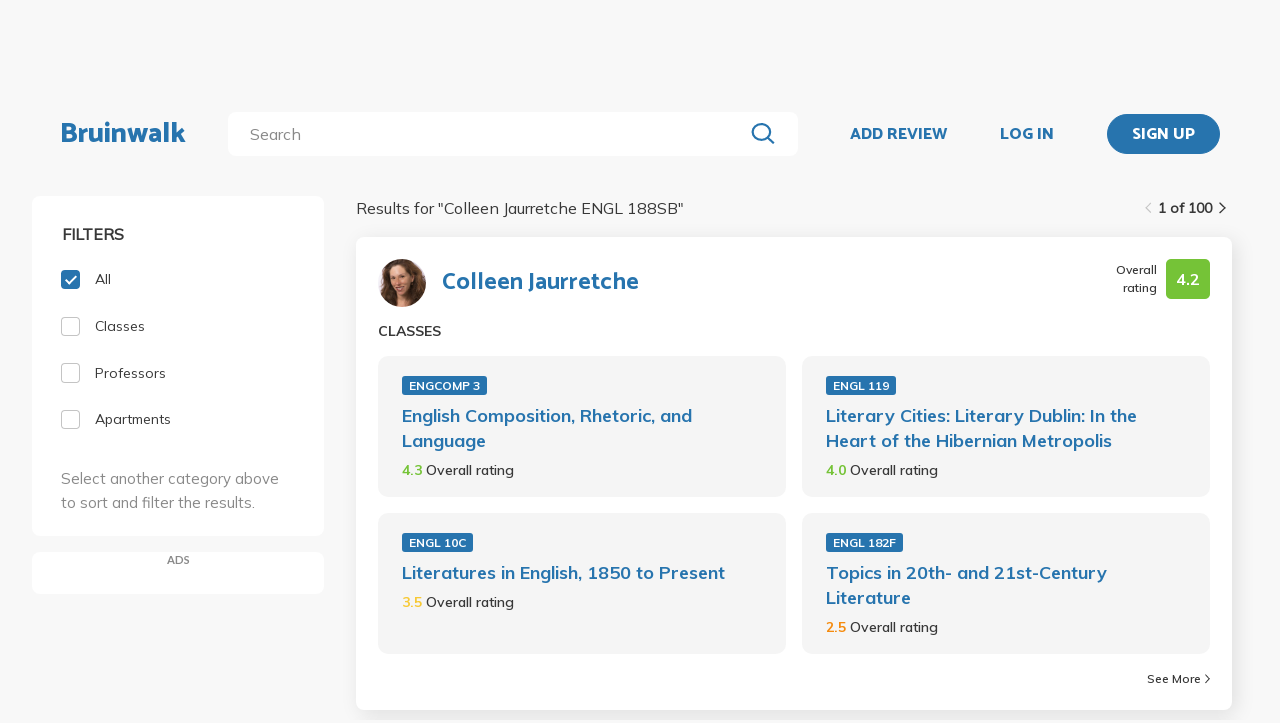

--- FILE ---
content_type: text/html; charset=utf-8
request_url: https://www.bruinwalk.com/search/?q=Colleen%20Jaurretche%20ENGL%20188SB
body_size: 9447
content:
<!doctype html>



<html lang=en>
  <head>
    <meta charset="UTF-8" />
    <meta name="viewport"
          content="width=device-width, initial-scale=1.0, maximum-scale=1.0, user-scalable=0"/>
    <meta property="fb:app_id" content="444337459097688" />
    <meta name="theme-color" content="#2774AE">
    
  <meta name="description"
        content="Search for 'Colleen Jaurretche ENGL 188SB' | Bruinwalk: Your guide to UCLA."/>
  <meta name="image" content="https://bruinwalk-assets.sfo3.cdn.digitaloceanspaces.com/static-production/img/fbimg.png">
  <meta name="og:site_name" content="Bruinwalk">
  <meta property="og:type" content="website" />
  <meta property="og:title"
        content="Search for 'Colleen Jaurretche ENGL 188SB' | Bruinwalk"/>
  <meta property="og:url" content="http://www.bruinwalk.com/search/?q=Colleen%20Jaurretche%20ENGL%20188SB" />
  <meta property="og:image" content="https://bruinwalk-assets.sfo3.cdn.digitaloceanspaces.com/static-production/img/fbimg.png" />
  <meta property="og:description"
        content="Search for 'Colleen Jaurretche ENGL 188SB' | Bruinwalk is your guide to the best professors, courses and apartments in UCLA. Get the bear truth."/>

    
    <link rel="stylesheet" href="https://bruinwalk-assets.sfo3.cdn.digitaloceanspaces.com/static-production/CACHE/css/output.33a637feb865.css" type="text/css">
    <link href='https://fonts.googleapis.com/css?family=Lato:400,100,400italic,300,700|Open+Sans:600,800|Oswald'
          rel='stylesheet'
          type='text/css'>
    <link href="https://fonts.googleapis.com/css?family=Catamaran:400,700,800&display=swap"
          rel="stylesheet">
    <link href="https://fonts.googleapis.com/css?family=Muli:400,600,700&display=swap"
          rel="stylesheet">
    <link href="https://fonts.googleapis.com/css?family=Open+Sans:400,700,800&display=swap"
          rel="stylesheet">
    <link href="https://fonts.googleapis.com/css2?family=Mulish&display=swap"
          rel="stylesheet">
    <link rel="stylesheet"
          href="https://maxcdn.bootstrapcdn.com/font-awesome/4.5.0/css/font-awesome.min.css">
    <link href="https://cdnjs.cloudflare.com/ajax/libs/nprogress/0.2.0/nprogress.min.css"
          rel='stylesheet'/>
    
  <link rel="stylesheet" href="https://bruinwalk-assets.sfo3.cdn.digitaloceanspaces.com/static-production/CACHE/css/output.f0064fcb5f63.css" type="text/css">

    
    <link rel="shortcut icon"
          type="image/x-icon"
          href="https://bruinwalk-assets.sfo3.cdn.digitaloceanspaces.com/static-production/favicon.ico">
    <script src="https://bruinwalk-assets.sfo3.cdn.digitaloceanspaces.com/static-production/CACHE/js/output.895b5422ec1e.js"></script>
    
    <script src="https://cdn.broadstreetads.com/init-2.min.js"></script>
    <script>broadstreet.watch({ networkId: 5876 })</script>
    <title>
      
  
    Search for "Colleen Jaurretche ENGL 188SB" | Bruinwalk
  

    </title>
  </head>
  <body>
    
    
    <section class="view">
      <div class="upper-content">
        



<div id="nav-ad"><broadstreet-zone zone-id="70307"></broadstreet-zone>
</div>
<nav class="content-row ">
  
  <a href="/" class="nav-link" id="nav-logo">
    
      Bruinwalk
    
  </a>
  <div class="nav-spacer"></div>
  
  <div id="nav-second-row">
    
    
<form id="nav-search"
      class="search-bar "
      action="/search/"
      method="GET">
  <input class="autocomplete"
         name="q"
         type="search"
         role="search"
         maxlength="100"
         placeholder="Search"
         
         
         autocomplete="off"
         required="required"
         formnovalidate="formnovalidate"/>
  <img src="https://bruinwalk-assets.sfo3.cdn.digitaloceanspaces.com/static-production/img/magnifying-glass.svg" class="submit-search" />
  <div class="suggestions-container"></div>
</form>


<script src="https://bruinwalk-assets.sfo3.cdn.digitaloceanspaces.com/static-production/lib/jquery.autocomplete.js"></script>
<script src="https://bruinwalk-assets.sfo3.cdn.digitaloceanspaces.com/static-production/js/app/searchBar.js"></script>

    
      <img src="https://bruinwalk-assets.sfo3.cdn.digitaloceanspaces.com/static-production/img/sliders.svg"
           id="nav-settings"
           onclick="open_modal(document.querySelector('.refine-modal'))">
    </img>
  
</div>
<div class="nav-spacer"></div>

<a href="/review/professor/"
   class="nav-link add-review"
   id="review-link">
  ADD REVIEW
</a>

  
  <div class="nav-spacer"></div>
  <a href="/accounts/login/?next=/search/"
     class="nav-link">LOG IN</a>
  <div class="nav-spacer"></div>
  <a href="/accounts/login/?next=/search/"
     id="signup-link">
    <div class="solid-button">SIGN UP</div>
  </a>

</nav>
<div id="after-nav-spacer"></div>
<script>
   $(document).ready(function() {
  
   
   var url = '/review/professor/',
       data = {
           'professor': null,
           'department': null,
           'course': null
       };
   
  
   var $addReviewBtn = $('.add-review');
   $addReviewBtn.attr("href", url + '?' + $.param(data));
   });
</script>

        <section class="content">
          
          
  <div class="row expanded-medium">
    <div class="controls small-12 medium-3 columns">
      <div class="hide-for-small-only">
<div class="browse-section bruinwalk-card row">
  <div class="browse-options">
    <form id="category_filter">
      <p class='filter-title'>FILTERS</p>
      <a  class="selected">
        <label>
          
          <input type="checkbox"
                 name="category"
                 class='checkbox'
                 value="all"
                 checked/>
          <div class="pretend-checkbox"></div>
          <div class="pretend-checkmark"></div>
          <span>All</span>
        </label>
      </a>
      <a >
        <label>
          <input type="checkbox"
                 name="category"
                 class='checkbox'
                 value="classes"
                 />
          <div class="pretend-checkbox"></div>
          <div class="pretend-checkmark"></div>
          <span>Classes</span>
        </label>
      </a>
      <a >
        <label>
          <input type="checkbox"
                 name="category"
                 class='checkbox'
                 value="professors"
                 />
          <div class="pretend-checkbox"></div>
          <div class="pretend-checkmark"></div>
          <span>Professors</span>
        </label>
      </a>
      <a >
        <label>
          <input id="apts-button"
                 type="checkbox"
                 class='checkbox'
                 name="category"
                 value="apartments"
                 />
          <div class="pretend-checkbox"></div>
          <div class="pretend-checkmark"></div>
          <span>Apartments</span>
        </label>
      </a>
      <a class="refine-button show-for-small-only">
        <span>Refine results</span>
        <br />
        <span><i class="fa fa-chevron-down icon-chevron"></i></span>
      </a>
      <div class ="refine-category">

    <div class="aux-text hide-for-small-only">
        <br />
        <p>Select another category above to sort and filter the results.</p>
    </div>

</div>
    </form>
  </div>
</div>

<div class="hide-for-small-only">
  <div class="ad bruinwalk-card" id="ad-card">
    <h6>ADS</h6>
    <div class="res-ad"><broadstreet-zone zone-id="70308"></broadstreet-zone>
</div>
    <div class="res-ad"><broadstreet-zone zone-id="88406"></broadstreet-zone>
</div>
    <div class="res-ad"><broadstreet-zone zone-id="88419"></broadstreet-zone>
</div>
  </div>
</div>
</div>
      <div class="show-for-small-only">

<div class="shader 
  closed
">
  <div class="modal-card refine-modal">
    <img class="close-modal" src="https://bruinwalk-assets.sfo3.cdn.digitaloceanspaces.com/static-production/img/cross.svg">
  </img>
  <div class="modal-contents">
    
  <div class="browse-section bruinwalk-card row show-for-small-only">
    <div class="browse-options">
      <form id="category_filter">
        <p class='filter-title'>FILTERS</p>
        <a  class="selected">
          <label>
            <input type="checkbox"
                   name="category"
                   class='checkbox'
                   value="all"
                   checked/>
            <div class="pretend-checkbox"></div>
            <div class="pretend-checkmark"></div>
            <span>All</span>
          </label>
        </a>
        <a >
          <label>
            <input type="checkbox"
                   name="category"
                   class='checkbox'
                   value="classes"
                   />
            <div class="pretend-checkbox"></div>
            <div class="pretend-checkmark"></div>
            <span>Classes</span>
          </label>
        </a>
        <a >
          <label>
            <input type="checkbox"
                   name="category"
                   class='checkbox'
                   value="professors"
                   />
            <div class="pretend-checkbox"></div>
            <div class="pretend-checkmark"></div>
            <span>Professors</span>
          </label>
        </a>
        <a >
          <label>
            <input id="apts-button"
                   type="checkbox"
                   class='checkbox'
                   name="category"
                   value="apartments"
                   />
            <div class="pretend-checkbox"></div>
            <div class="pretend-checkmark"></div>
            <span>Apartments</span>
          </label>
        </a>
        <div class ="refine-category">

    <div class="aux-text hide-for-small-only">
        <br />
        <p>Select another category above to sort and filter the results.</p>
    </div>

</div>
      </form>
    </div>
  </div>

  </div>
  <div class="modal-button-container">
    
  

  </div>
</div>
</div>
<script>
    // e can be any child element of the shader which contains the target modal, or the shader itself
    function close_modal(e) {
        e.closest(".shader").classList.add("fadeout");
    }

    function open_modal(e) {
        const shader = e.closest(".shader");
        shader.classList.remove("closed");
        shader.classList.add("fadein");
        document.body.classList.add("modal-open");
    }

    // If there exists a single visible shader
    if (document.querySelector(".shader:not(.closed)") != null) {
        document.body.classList.add("modal-open");
    }

    // [...] converts the HTMLCollection into an array
    [...document.getElementsByClassName("shader")].forEach(shader => {
        // Clicking on the shader closes the modal
        const modal_card = shader.querySelector(".modal-card");
        shader.addEventListener("click", (event) => {
            if (!modal_card.contains(event.target) && document.body.contains(event.target)){
                    // If the current element no longer exists, it means it went away on click and should not close the shader
                    close_modal(shader)
            }
        });
        // Clicking on the X button also closes the modal
        shader.querySelector(".close-modal").addEventListener("click", () => close_modal(shader));

        shader.addEventListener("animationend", (event) => {
            // Ensures that the modal won't close on other transitions such as button hover
            if (event.target == shader) {
                const classList = shader.classList;
                if (classList.contains("fadeout")) {
                    classList.remove("fadeout");
                    classList.add("closed");
                    document.body.classList.remove("modal-open");
                } else if (classList.contains("fadein")) {
                    classList.remove("fadein");
                }
            }
        });
    });
</script>

  <script>
  $(document).on('pjax:end', function() {
    document.body.classList.remove("modal-open");
  });
  </script>

</div>
    </div>
    <div class="browse">
<div class="medium-9 columns">
  <div id="result-wrapper">
    <div class="show-for-small-only">
      <div class="ad row" style="margin-bottom: 0 !important; padding: 0;"></div>
    </div>
    <div class="search-info">
      


<div class="filter-tag-wrapper show-for-small-only">
  
</div>
<script>

  $('#search_filter_type').click(function(){
      console.log('TODO: delete the tag')
  })
  
</script>

      <div class="white-space show-for-small-only"></div>
      <div class="fix-to-right">
<div class="paginator">
  <span>
    <a   class="paginator-left disabled" 
       data-pjax>
      <img  src="https://bruinwalk-assets.sfo3.cdn.digitaloceanspaces.com/static-production/img/arrow-right-disabled.svg" 
           class="left-arrow"/>
    </a>
    <span>1 of 100</span>
    <a   href="/search/?q=Colleen+Jaurretche+ENGL+188SB&amp;page=2" class="paginator-right"
        
       data-pjax>
      <img  src="https://bruinwalk-assets.sfo3.cdn.digitaloceanspaces.com/static-production/img/arrow-right.svg" />
    </a>
  </a>
</span>
</div>
</div>
    </div>
    <p class="results-text small-9 columns">
      
        Results for "<span class="query-text text-limit-area">Colleen Jaurretche ENGL 188SB</span>"
      
    </p>
    <div class="clearfix"></div>
    <div class="results" style="padding-bottom: 0em;">
      
        
          
<div class="result-card flex-container">
  <div class="result-meta flex-container">
    
  
  <div class="flex-container professor-meta-content">
    <a href="/professors/colleen-jaurretche/">
      <div class="res-round-img"
           style="background-image:url('https://bruinwalk-assets.sfo3.cdn.digitaloceanspaces.com/media/images/professors/Colleen_Jaurretche_zKp9B1Y.jpg')"></div>
    </a>
    <a class="professor-name flex-item flex-middle"
       href="/professors/colleen-jaurretche/"
       style="margin-left:16px;">Colleen Jaurretche</a>
  </div>
  
    <div class="flex-item flex-end">
<div class="flex-container rating-container" style="width: unset">
  <span class="rating-display">Overall rating</span>
  <span class="rating-box flex-container flex-item flex-middle"
        style="background-color: #75C337">
    <b class="rating"> 4.2 </b>
  </span>
</div>
</div>
  

  </div>
  <div class="result-meta flex-container">
    
  </div>
  <span class="subresult-label">
    
  CLASSES

  </span>
  <div class="result-subresults flex-container">
    
  
    
      
        <div class="subresult-card class-info">
          <a class="class-id" href="/professors/colleen-jaurretche/engcomp-3/">ENGCOMP 3</a>
          <a class="name" href="/professors/colleen-jaurretche/engcomp-3/">English Composition, Rhetoric, and Language</a>
          <span class="rating">
            <b style="color: #75C337">
              4.3
            </b>
            <span class="rating-display">Overall rating</span>
          </span>
        </div>
      
        <div class="subresult-card class-info">
          <a class="class-id" href="/professors/colleen-jaurretche/engl-119-6/">ENGL 119</a>
          <a class="name" href="/professors/colleen-jaurretche/engl-119-6/">Literary Cities: Literary Dublin: In the Heart of the Hibernian Metropolis</a>
          <span class="rating">
            <b style="color: #75C337">
              4.0
            </b>
            <span class="rating-display">Overall rating</span>
          </span>
        </div>
      
        <div class="subresult-card class-info">
          <a class="class-id" href="/professors/colleen-jaurretche/engl-10c/">ENGL 10C</a>
          <a class="name" href="/professors/colleen-jaurretche/engl-10c/">Literatures in English, 1850 to Present</a>
          <span class="rating">
            <b style="color: #F7C935">
              3.5
            </b>
            <span class="rating-display">Overall rating</span>
          </span>
        </div>
      
        <div class="subresult-card class-info">
          <a class="class-id" href="/professors/colleen-jaurretche/engl-182f/">ENGL 182F</a>
          <a class="name" href="/professors/colleen-jaurretche/engl-182f/">Topics in 20th- and 21st-Century Literature</a>
          <span class="rating">
            <b style="color: #F58B0E">
              2.5
            </b>
            <span class="rating-display">Overall rating</span>
          </span>
        </div>
      
    
  

  </div>
  
  
    
<a class="see-more flex-container flex-item flex-bottom"
   href="/professors/colleen-jaurretche/"
   style="width:unset;">See More
  <img src=https://bruinwalk-assets.sfo3.cdn.digitaloceanspaces.com/static-production/img/arrow-right.svg
       style="align-self:center; margin-left:4px"/>
</a>

  

</div>

        
        
      
        
          
<div class="result-card flex-container">
  <div class="result-meta flex-container">
    
  <div class="flex-container class-meta-content">
    <a href="/classes/engl-188sb/">
      <div class="class-id">ENGL 188SB</div>
    </a>
    
<div class="flex-container rating-container" style="width: unset">
  <span class="rating-display">Overall rating</span>
  <span class="rating-box flex-container flex-item flex-middle"
        style="background-color: #898989">
    <b class="rating"> N/A </b>
  </span>
</div>

  </div>

  </div>
  <div class="result-meta flex-container">
    
  <a href="/classes/engl-188sb/">Individual Studies for USIE Facilitators</a>

  </div>
  <span class="subresult-label">
    PROFESSORS
  </span>
  <div class="result-subresults flex-container">
    
  
  
    
      
        <div class="subresult-card flex-container prof-info hide-for-small-only">
          <div class="flex-container" style="align-items:center;width:unset;">
            <a href="/professors/eric-jager/engl-188sb/">
              <div class="res-round-img"
                   style="background-image:url('https://bruinwalk-assets.sfo3.cdn.digitaloceanspaces.com/media/images/professors/Eric_Jager_WKLWEFP.jpg');margin-bottom:unset;">
              </div>
            </a>
            <a href="/professors/eric-jager/engl-188sb/" class="name"><b>Eric Jager</b></a>
          </div>
          <span class="rating flex-item flex-middle">
            <b style="color: #898989">
              N/A
            </b>
            <span class="rating-display">Overall rating</span>
          </span>
        </div>
        
        <div class="subresult-card flex-container prof-info show-for-small-only"
             style="justify-content: flex-start;flex: 0 100%">
          <a href="/professors/eric-jager/engl-188sb/">
            <div class="res-round-img"
                 style="background-image:url('https://bruinwalk-assets.sfo3.cdn.digitaloceanspaces.com/media/images/professors/Eric_Jager_WKLWEFP.jpg');margin-bottom:unset;">
            </div>
          </a>
          <div style="align-items:center;width:unset;padding-left: 5%;">
            <a href="/professors/eric-jager/engl-188sb/" class=""><b>Eric Jager</b></a>
            <br>
            <span class="rating flex-item flex-middle">
              <b style="color: #898989">
                N/A
              </b>
              <span class="rating-display">Overall rating</span>
            </span>
          </div>
        </div>
      
        <div class="subresult-card flex-container prof-info hide-for-small-only">
          <div class="flex-container" style="align-items:center;width:unset;">
            <a href="/professors/uri-mcmillan/engl-188sb/">
              <div class="res-round-img"
                   style="background-image:url('https://bruinwalk-assets.sfo3.cdn.digitaloceanspaces.com/media/images/professors/images/professors/Uri_McMillan_HtW1WEN.webp');margin-bottom:unset;">
              </div>
            </a>
            <a href="/professors/uri-mcmillan/engl-188sb/" class="name"><b>Uri McMillan</b></a>
          </div>
          <span class="rating flex-item flex-middle">
            <b style="color: #898989">
              N/A
            </b>
            <span class="rating-display">Overall rating</span>
          </span>
        </div>
        
        <div class="subresult-card flex-container prof-info show-for-small-only"
             style="justify-content: flex-start;flex: 0 100%">
          <a href="/professors/uri-mcmillan/engl-188sb/">
            <div class="res-round-img"
                 style="background-image:url('https://bruinwalk-assets.sfo3.cdn.digitaloceanspaces.com/media/images/professors/images/professors/Uri_McMillan_HtW1WEN.webp');margin-bottom:unset;">
            </div>
          </a>
          <div style="align-items:center;width:unset;padding-left: 5%;">
            <a href="/professors/uri-mcmillan/engl-188sb/" class=""><b>Uri McMillan</b></a>
            <br>
            <span class="rating flex-item flex-middle">
              <b style="color: #898989">
                N/A
              </b>
              <span class="rating-display">Overall rating</span>
            </span>
          </div>
        </div>
      
        <div class="subresult-card flex-container prof-info hide-for-small-only">
          <div class="flex-container" style="align-items:center;width:unset;">
            <a href="/professors/joseph-f-nagy/engl-188sb/">
              <div class="res-round-img"
                   style="background-image:url('https://bruinwalk-assets.sfo3.cdn.digitaloceanspaces.com/static-production/img/placeholder.svg');margin-bottom:unset;">
              </div>
            </a>
            <a href="/professors/joseph-f-nagy/engl-188sb/" class="name"><b>Joseph Nagy</b></a>
          </div>
          <span class="rating flex-item flex-middle">
            <b style="color: #898989">
              N/A
            </b>
            <span class="rating-display">Overall rating</span>
          </span>
        </div>
        
        <div class="subresult-card flex-container prof-info show-for-small-only"
             style="justify-content: flex-start;flex: 0 100%">
          <a href="/professors/joseph-f-nagy/engl-188sb/">
            <div class="res-round-img"
                 style="background-image:url('https://bruinwalk-assets.sfo3.cdn.digitaloceanspaces.com/static-production/img/placeholder.svg');margin-bottom:unset;">
            </div>
          </a>
          <div style="align-items:center;width:unset;padding-left: 5%;">
            <a href="/professors/joseph-f-nagy/engl-188sb/" class=""><b>Joseph Nagy</b></a>
            <br>
            <span class="rating flex-item flex-middle">
              <b style="color: #898989">
                N/A
              </b>
              <span class="rating-display">Overall rating</span>
            </span>
          </div>
        </div>
      
        <div class="subresult-card flex-container prof-info hide-for-small-only">
          <div class="flex-container" style="align-items:center;width:unset;">
            <a href="/professors/colleen-jaurretche/engl-188sb/">
              <div class="res-round-img"
                   style="background-image:url('https://bruinwalk-assets.sfo3.cdn.digitaloceanspaces.com/media/images/professors/Colleen_Jaurretche_zKp9B1Y.jpg');margin-bottom:unset;">
              </div>
            </a>
            <a href="/professors/colleen-jaurretche/engl-188sb/" class="name"><b>Colleen Jaurretche</b></a>
          </div>
          <span class="rating flex-item flex-middle">
            <b style="color: #898989">
              N/A
            </b>
            <span class="rating-display">Overall rating</span>
          </span>
        </div>
        
        <div class="subresult-card flex-container prof-info show-for-small-only"
             style="justify-content: flex-start;flex: 0 100%">
          <a href="/professors/colleen-jaurretche/engl-188sb/">
            <div class="res-round-img"
                 style="background-image:url('https://bruinwalk-assets.sfo3.cdn.digitaloceanspaces.com/media/images/professors/Colleen_Jaurretche_zKp9B1Y.jpg');margin-bottom:unset;">
            </div>
          </a>
          <div style="align-items:center;width:unset;padding-left: 5%;">
            <a href="/professors/colleen-jaurretche/engl-188sb/" class=""><b>Colleen Jaurretche</b></a>
            <br>
            <span class="rating flex-item flex-middle">
              <b style="color: #898989">
                N/A
              </b>
              <span class="rating-display">Overall rating</span>
            </span>
          </div>
        </div>
      
    
  

  </div>
  
  
    
<a class="see-more flex-container flex-item flex-bottom"
   href="/classes/engl-188sb/"
   style="width:unset;">See More
  <img src=https://bruinwalk-assets.sfo3.cdn.digitaloceanspaces.com/static-production/img/arrow-right.svg
       style="align-self:center; margin-left:4px"/>
</a>

  

</div>

        
        
      
        
          
<div class="result-card flex-container">
  <div class="result-meta flex-container">
    
  
  <div class="flex-container professor-meta-content">
    <a href="/professors/colleen-keenan/">
      <div class="res-round-img"
           style="background-image:url('https://bruinwalk-assets.sfo3.cdn.digitaloceanspaces.com/static-production/img/placeholder.svg')"></div>
    </a>
    <a class="professor-name flex-item flex-middle"
       href="/professors/colleen-keenan/"
       style="margin-left:16px;">Colleen Keenan</a>
  </div>
  
    <div class="flex-item flex-end">
<div class="flex-container rating-container" style="width: unset">
  <span class="rating-display">Overall rating</span>
  <span class="rating-box flex-container flex-item flex-middle"
        style="background-color: #898989">
    <b class="rating"> N/A </b>
  </span>
</div>
</div>
  

  </div>
  <div class="result-meta flex-container">
    
  </div>
  <span class="subresult-label">
    
  CLASSES

  </span>
  <div class="result-subresults flex-container">
    
  
    
      
        <div class="subresult-card class-info">
          <a class="class-id" href="/professors/colleen-keenan/nursing-440-1/">NURSING 440</a>
          <a class="name" href="/professors/colleen-keenan/nursing-440-1/">Advanced Assessment and Clinical Diagnosis for Advanced Practice Nurses</a>
          <span class="rating">
            <b style="color: #898989">
              N/A
            </b>
            <span class="rating-display">Overall rating</span>
          </span>
        </div>
      
        <div class="subresult-card class-info">
          <a class="class-id" href="/professors/colleen-keenan/nursing-239a-1/">NURSING 239A</a>
          <a class="name" href="/professors/colleen-keenan/nursing-239a-1/">Adult/Gerontology Primary Healthcare for Advanced Practice Nurses I</a>
          <span class="rating">
            <b style="color: #898989">
              N/A
            </b>
            <span class="rating-display">Overall rating</span>
          </span>
        </div>
      
        <div class="subresult-card class-info">
          <a class="class-id" href="/professors/colleen-keenan/nursing-429b/">NURSING 429B</a>
          <a class="name" href="/professors/colleen-keenan/nursing-429b/">Family Nurse Practitioner Practicum II</a>
          <span class="rating">
            <b style="color: #898989">
              N/A
            </b>
            <span class="rating-display">Overall rating</span>
          </span>
        </div>
      
        <div class="subresult-card class-info">
          <a class="class-id" href="/professors/colleen-keenan/nursing-450-1/">NURSING 450</a>
          <a class="name" href="/professors/colleen-keenan/nursing-450-1/">Advanced Practice Registered Nursing: Clinical Elective Independent Study</a>
          <span class="rating">
            <b style="color: #898989">
              N/A
            </b>
            <span class="rating-display">Overall rating</span>
          </span>
        </div>
      
    
  

  </div>
  
  
    
<a class="see-more flex-container flex-item flex-bottom"
   href="/professors/colleen-keenan/"
   style="width:unset;">See More
  <img src=https://bruinwalk-assets.sfo3.cdn.digitaloceanspaces.com/static-production/img/arrow-right.svg
       style="align-self:center; margin-left:4px"/>
</a>

  

</div>

        
        
          
            <div class="show-for-small-only">
              <div class="ad bruinwalk-card row">
                <h6>AD</h6>
                <broadstreet-zone zone-id="70308"></broadstreet-zone>

              </div>
            </div>
          
        
      
        
          
<div class="result-card flex-container">
  <div class="result-meta flex-container">
    
  
  <div class="flex-container professor-meta-content">
    <a href="/professors/colleen-bogdanich/">
      <div class="res-round-img"
           style="background-image:url('https://bruinwalk-assets.sfo3.cdn.digitaloceanspaces.com/static-production/img/placeholder.svg')"></div>
    </a>
    <a class="professor-name flex-item flex-middle"
       href="/professors/colleen-bogdanich/"
       style="margin-left:16px;">Colleen Bogdanich</a>
  </div>
  
    <div class="flex-item flex-end">
<div class="flex-container rating-container" style="width: unset">
  <span class="rating-display">Overall rating</span>
  <span class="rating-box flex-container flex-item flex-middle"
        style="background-color: #898989">
    <b class="rating"> N/A </b>
  </span>
</div>
</div>
  

  </div>
  <div class="result-meta flex-container">
    
  </div>
  <span class="subresult-label">
    
  CLASSES

  </span>
  <div class="result-subresults flex-container">
    
  
    
      
        <div class="subresult-card class-info">
          <a class="class-id" href="/professors/colleen-bogdanich/nursing-429d/">NURSING 429D</a>
          <a class="name" href="/professors/colleen-bogdanich/nursing-429d/">Family Nurse Practitioner Practicum IV</a>
          <span class="rating">
            <b style="color: #898989">
              N/A
            </b>
            <span class="rating-display">Overall rating</span>
          </span>
        </div>
      
        <div class="subresult-card class-info">
          <a class="class-id" href="/professors/colleen-bogdanich/nursing-429e/">NURSING 429E</a>
          <a class="name" href="/professors/colleen-bogdanich/nursing-429e/">Family Nurse Practitioner Practicum V</a>
          <span class="rating">
            <b style="color: #898989">
              N/A
            </b>
            <span class="rating-display">Overall rating</span>
          </span>
        </div>
      
        <div class="subresult-card class-info">
          <a class="class-id" href="/professors/colleen-bogdanich/nursing-429b/">NURSING 429B</a>
          <a class="name" href="/professors/colleen-bogdanich/nursing-429b/">Family Nurse Practitioner Practicum II</a>
          <span class="rating">
            <b style="color: #898989">
              N/A
            </b>
            <span class="rating-display">Overall rating</span>
          </span>
        </div>
      
        <div class="subresult-card class-info">
          <a class="class-id" href="/professors/colleen-bogdanich/nursing-440/">NURSING 440</a>
          <a class="name" href="/professors/colleen-bogdanich/nursing-440/">Advanced Assessment and Clinical Diagnosis for Advanced Practice Nurses</a>
          <span class="rating">
            <b style="color: #898989">
              N/A
            </b>
            <span class="rating-display">Overall rating</span>
          </span>
        </div>
      
    
  

  </div>
  
  
    
<a class="see-more flex-container flex-item flex-bottom"
   href="/professors/colleen-bogdanich/"
   style="width:unset;">See More
  <img src=https://bruinwalk-assets.sfo3.cdn.digitaloceanspaces.com/static-production/img/arrow-right.svg
       style="align-self:center; margin-left:4px"/>
</a>

  

</div>

        
        
      
        
          
<div class="result-card flex-container">
  <div class="result-meta flex-container">
    
  
  <div class="flex-container professor-meta-content">
    <a href="/professors/colleen-robichaux/">
      <div class="res-round-img"
           style="background-image:url('https://bruinwalk-assets.sfo3.cdn.digitaloceanspaces.com/static-production/img/placeholder.svg')"></div>
    </a>
    <a class="professor-name flex-item flex-middle"
       href="/professors/colleen-robichaux/"
       style="margin-left:16px;">Colleen Robichaux</a>
  </div>
  
    <div class="flex-item flex-end">
<div class="flex-container rating-container" style="width: unset">
  <span class="rating-display">Overall rating</span>
  <span class="rating-box flex-container flex-item flex-middle"
        style="background-color: #75C337">
    <b class="rating"> 3.6 </b>
  </span>
</div>
</div>
  

  </div>
  <div class="result-meta flex-container">
    
  </div>
  <span class="subresult-label">
    
  CLASSES

  </span>
  <div class="result-subresults flex-container">
    
  
    
      
        <div class="subresult-card class-info">
          <a class="class-id" href="/professors/colleen-robichaux/math-61/">MATH 61</a>
          <a class="name" href="/professors/colleen-robichaux/math-61/">Introduction to Discrete Structures</a>
          <span class="rating">
            <b style="color: #F7C935">
              3.3
            </b>
            <span class="rating-display">Overall rating</span>
          </span>
        </div>
      
        <div class="subresult-card class-info">
          <a class="class-id" href="/professors/colleen-robichaux/math-180-1/">MATH 180</a>
          <a class="name" href="/professors/colleen-robichaux/math-180-1/">Graph Theory</a>
          <span class="rating">
            <b style="color: #1D830D">
              5.0
            </b>
            <span class="rating-display">Overall rating</span>
          </span>
        </div>
      
        <div class="subresult-card class-info">
          <a class="class-id" href="/professors/colleen-robichaux/math-184/">MATH 184</a>
          <a class="name" href="/professors/colleen-robichaux/math-184/">Enumerative Combinatorics</a>
          <span class="rating">
            <b style="color: #75C337">
              4.0
            </b>
            <span class="rating-display">Overall rating</span>
          </span>
        </div>
      
        <div class="subresult-card class-info">
          <a class="class-id" href="/professors/colleen-robichaux/math-375/">MATH 375</a>
          <a class="name" href="/professors/colleen-robichaux/math-375/">Teaching Apprentice Practicum</a>
          <span class="rating">
            <b style="color: #898989">
              N/A
            </b>
            <span class="rating-display">Overall rating</span>
          </span>
        </div>
      
    
  

  </div>
  
  

</div>

        
        
      
        
          
<div class="result-card flex-container">
  <div class="result-meta flex-container">
    
  
  <div class="flex-container professor-meta-content">
    <a href="/professors/colleen-kleppinger/">
      <div class="res-round-img"
           style="background-image:url('https://bruinwalk-assets.sfo3.cdn.digitaloceanspaces.com/static-production/img/placeholder.svg')"></div>
    </a>
    <a class="professor-name flex-item flex-middle"
       href="/professors/colleen-kleppinger/"
       style="margin-left:16px;">Colleen Kleppinger</a>
  </div>
  
    <div class="flex-item flex-end">
<div class="flex-container rating-container" style="width: unset">
  <span class="rating-display">Overall rating</span>
  <span class="rating-box flex-container flex-item flex-middle"
        style="background-color: #898989">
    <b class="rating"> N/A </b>
  </span>
</div>
</div>
  

  </div>
  <div class="result-meta flex-container">
    
  </div>
  <span class="subresult-label">
    
  CLASSES

  </span>
  <div class="result-subresults flex-container">
    
  
    
      
        <div class="subresult-card class-info">
          <a class="class-id" href="/professors/colleen-kleppinger/theater-124c-1/">THEATER 124C</a>
          <a class="name" href="/professors/colleen-kleppinger/theater-124c-1/">Voice and Speech II</a>
          <span class="rating">
            <b style="color: #898989">
              N/A
            </b>
            <span class="rating-display">Overall rating</span>
          </span>
        </div>
      
    
  

  </div>
  
  

</div>

        
        
          
            
              <div class="show-for-small-only">
                <div class="ad bruinwalk-card row">
                  <h6>AD</h6>
                  <broadstreet-zone zone-id="88406"></broadstreet-zone>

                </div>
              </div>
            
          
        
      
        
          
<div class="result-card flex-container">
  <div class="result-meta flex-container">
    
  <div class="flex-container class-meta-content">
    <a href="/classes/engl-88sb/">
      <div class="class-id">ENGL 88SB</div>
    </a>
    
<div class="flex-container rating-container" style="width: unset">
  <span class="rating-display">Overall rating</span>
  <span class="rating-box flex-container flex-item flex-middle"
        style="background-color: #898989">
    <b class="rating"> N/A </b>
  </span>
</div>

  </div>

  </div>
  <div class="result-meta flex-container">
    
  <a href="/classes/engl-88sb/">Taylor Swift&#x27;s Discography as Poetry: The 10 Week Version</a>

  </div>
  <span class="subresult-label">
    PROFESSORS
  </span>
  <div class="result-subresults flex-container">
    
  
  
    
      
        <div class="subresult-card flex-container prof-info hide-for-small-only">
          <div class="flex-container" style="align-items:center;width:unset;">
            <a href="/professors/ursula-k-heise/engl-88sb/">
              <div class="res-round-img"
                   style="background-image:url('https://bruinwalk-assets.sfo3.cdn.digitaloceanspaces.com/media/images/professors/Ursula_K_Heise_U58q0aY.jpg');margin-bottom:unset;">
              </div>
            </a>
            <a href="/professors/ursula-k-heise/engl-88sb/" class="name"><b>Ursula Heise</b></a>
          </div>
          <span class="rating flex-item flex-middle">
            <b style="color: #898989">
              N/A
            </b>
            <span class="rating-display">Overall rating</span>
          </span>
        </div>
        
        <div class="subresult-card flex-container prof-info show-for-small-only"
             style="justify-content: flex-start;flex: 0 100%">
          <a href="/professors/ursula-k-heise/engl-88sb/">
            <div class="res-round-img"
                 style="background-image:url('https://bruinwalk-assets.sfo3.cdn.digitaloceanspaces.com/media/images/professors/Ursula_K_Heise_U58q0aY.jpg');margin-bottom:unset;">
            </div>
          </a>
          <div style="align-items:center;width:unset;padding-left: 5%;">
            <a href="/professors/ursula-k-heise/engl-88sb/" class=""><b>Ursula Heise</b></a>
            <br>
            <span class="rating flex-item flex-middle">
              <b style="color: #898989">
                N/A
              </b>
              <span class="rating-display">Overall rating</span>
            </span>
          </div>
        </div>
      
        <div class="subresult-card flex-container prof-info hide-for-small-only">
          <div class="flex-container" style="align-items:center;width:unset;">
            <a href="/professors/mitchum-huehls/engl-88sb/">
              <div class="res-round-img"
                   style="background-image:url('https://bruinwalk-assets.sfo3.cdn.digitaloceanspaces.com/media/images/professors/Mitchum_Huehls_mgYqIRI.jpg');margin-bottom:unset;">
              </div>
            </a>
            <a href="/professors/mitchum-huehls/engl-88sb/" class="name"><b>Mitchum Huehls</b></a>
          </div>
          <span class="rating flex-item flex-middle">
            <b style="color: #898989">
              N/A
            </b>
            <span class="rating-display">Overall rating</span>
          </span>
        </div>
        
        <div class="subresult-card flex-container prof-info show-for-small-only"
             style="justify-content: flex-start;flex: 0 100%">
          <a href="/professors/mitchum-huehls/engl-88sb/">
            <div class="res-round-img"
                 style="background-image:url('https://bruinwalk-assets.sfo3.cdn.digitaloceanspaces.com/media/images/professors/Mitchum_Huehls_mgYqIRI.jpg');margin-bottom:unset;">
            </div>
          </a>
          <div style="align-items:center;width:unset;padding-left: 5%;">
            <a href="/professors/mitchum-huehls/engl-88sb/" class=""><b>Mitchum Huehls</b></a>
            <br>
            <span class="rating flex-item flex-middle">
              <b style="color: #898989">
                N/A
              </b>
              <span class="rating-display">Overall rating</span>
            </span>
          </div>
        </div>
      
        <div class="subresult-card flex-container prof-info hide-for-small-only">
          <div class="flex-container" style="align-items:center;width:unset;">
            <a href="/professors/christopher-m-mott/engl-88sb/">
              <div class="res-round-img"
                   style="background-image:url('https://bruinwalk-assets.sfo3.cdn.digitaloceanspaces.com/media/images/professors/Christopher_M_Mott_kYNYiLi.jpg');margin-bottom:unset;">
              </div>
            </a>
            <a href="/professors/christopher-m-mott/engl-88sb/" class="name"><b>Christopher Mott</b></a>
          </div>
          <span class="rating flex-item flex-middle">
            <b style="color: #898989">
              N/A
            </b>
            <span class="rating-display">Overall rating</span>
          </span>
        </div>
        
        <div class="subresult-card flex-container prof-info show-for-small-only"
             style="justify-content: flex-start;flex: 0 100%">
          <a href="/professors/christopher-m-mott/engl-88sb/">
            <div class="res-round-img"
                 style="background-image:url('https://bruinwalk-assets.sfo3.cdn.digitaloceanspaces.com/media/images/professors/Christopher_M_Mott_kYNYiLi.jpg');margin-bottom:unset;">
            </div>
          </a>
          <div style="align-items:center;width:unset;padding-left: 5%;">
            <a href="/professors/christopher-m-mott/engl-88sb/" class=""><b>Christopher Mott</b></a>
            <br>
            <span class="rating flex-item flex-middle">
              <b style="color: #898989">
                N/A
              </b>
              <span class="rating-display">Overall rating</span>
            </span>
          </div>
        </div>
      
        <div class="subresult-card flex-container prof-info hide-for-small-only">
          <div class="flex-container" style="align-items:center;width:unset;">
            <a href="/professors/joseph-f-nagy/engl-88sb/">
              <div class="res-round-img"
                   style="background-image:url('https://bruinwalk-assets.sfo3.cdn.digitaloceanspaces.com/static-production/img/placeholder.svg');margin-bottom:unset;">
              </div>
            </a>
            <a href="/professors/joseph-f-nagy/engl-88sb/" class="name"><b>Joseph Nagy</b></a>
          </div>
          <span class="rating flex-item flex-middle">
            <b style="color: #898989">
              N/A
            </b>
            <span class="rating-display">Overall rating</span>
          </span>
        </div>
        
        <div class="subresult-card flex-container prof-info show-for-small-only"
             style="justify-content: flex-start;flex: 0 100%">
          <a href="/professors/joseph-f-nagy/engl-88sb/">
            <div class="res-round-img"
                 style="background-image:url('https://bruinwalk-assets.sfo3.cdn.digitaloceanspaces.com/static-production/img/placeholder.svg');margin-bottom:unset;">
            </div>
          </a>
          <div style="align-items:center;width:unset;padding-left: 5%;">
            <a href="/professors/joseph-f-nagy/engl-88sb/" class=""><b>Joseph Nagy</b></a>
            <br>
            <span class="rating flex-item flex-middle">
              <b style="color: #898989">
                N/A
              </b>
              <span class="rating-display">Overall rating</span>
            </span>
          </div>
        </div>
      
    
  

  </div>
  
  

</div>

        
        
      
        
          
<div class="result-card flex-container">
  <div class="result-meta flex-container">
    
  
  <div class="flex-container professor-meta-content">
    <a href="/professors/colleen-kathryn-callahan/">
      <div class="res-round-img"
           style="background-image:url('https://bruinwalk-assets.sfo3.cdn.digitaloceanspaces.com/static-production/img/placeholder.svg')"></div>
    </a>
    <a class="professor-name flex-item flex-middle"
       href="/professors/colleen-kathryn-callahan/"
       style="margin-left:16px;">Colleen Kathryn Callahan</a>
  </div>
  
    <div class="flex-item flex-end">
<div class="flex-container rating-container" style="width: unset">
  <span class="rating-display">Overall rating</span>
  <span class="rating-box flex-container flex-item flex-middle"
        style="background-color: #898989">
    <b class="rating"> N/A </b>
  </span>
</div>
</div>
  

  </div>
  <div class="result-meta flex-container">
    
  </div>
  <span class="subresult-label">
    
  CLASSES

  </span>
  <div class="result-subresults flex-container">
    
  
    
      
        <div class="subresult-card class-info">
          <a class="class-id" href="/professors/colleen-kathryn-callahan/environ-277/">ENVIRON 277</a>
          <a class="name" href="/professors/colleen-kathryn-callahan/environ-277/">Leaders in Sustainability</a>
          <span class="rating">
            <b style="color: #898989">
              N/A
            </b>
            <span class="rating-display">Overall rating</span>
          </span>
        </div>
      
    
  

  </div>
  
  

</div>

        
        
      
        
          
<div class="result-card flex-container">
  <div class="result-meta flex-container">
    
  <div class="flex-container class-meta-content">
    <a href="/classes/engl-188sa/">
      <div class="class-id">ENGL 188SA</div>
    </a>
    
<div class="flex-container rating-container" style="width: unset">
  <span class="rating-display">Overall rating</span>
  <span class="rating-box flex-container flex-item flex-middle"
        style="background-color: #1D830D">
    <b class="rating"> 5.0 </b>
  </span>
</div>

  </div>

  </div>
  <div class="result-meta flex-container">
    
  <a href="/classes/engl-188sa/">Individual Studies for USIE Facilitators</a>

  </div>
  <span class="subresult-label">
    PROFESSORS
  </span>
  <div class="result-subresults flex-container">
    
  
  
    
      
        <div class="subresult-card flex-container prof-info hide-for-small-only">
          <div class="flex-container" style="align-items:center;width:unset;">
            <a href="/professors/christopher-m-mott/engl-188sa/">
              <div class="res-round-img"
                   style="background-image:url('https://bruinwalk-assets.sfo3.cdn.digitaloceanspaces.com/media/images/professors/Christopher_M_Mott_kYNYiLi.jpg');margin-bottom:unset;">
              </div>
            </a>
            <a href="/professors/christopher-m-mott/engl-188sa/" class="name"><b>Christopher Mott</b></a>
          </div>
          <span class="rating flex-item flex-middle">
            <b style="color: #1D830D">
              5.0
            </b>
            <span class="rating-display">Overall rating</span>
          </span>
        </div>
        
        <div class="subresult-card flex-container prof-info show-for-small-only"
             style="justify-content: flex-start;flex: 0 100%">
          <a href="/professors/christopher-m-mott/engl-188sa/">
            <div class="res-round-img"
                 style="background-image:url('https://bruinwalk-assets.sfo3.cdn.digitaloceanspaces.com/media/images/professors/Christopher_M_Mott_kYNYiLi.jpg');margin-bottom:unset;">
            </div>
          </a>
          <div style="align-items:center;width:unset;padding-left: 5%;">
            <a href="/professors/christopher-m-mott/engl-188sa/" class=""><b>Christopher Mott</b></a>
            <br>
            <span class="rating flex-item flex-middle">
              <b style="color: #1D830D">
                5.0
              </b>
              <span class="rating-display">Overall rating</span>
            </span>
          </div>
        </div>
      
        <div class="subresult-card flex-container prof-info hide-for-small-only">
          <div class="flex-container" style="align-items:center;width:unset;">
            <a href="/professors/eric-jager/engl-188sa/">
              <div class="res-round-img"
                   style="background-image:url('https://bruinwalk-assets.sfo3.cdn.digitaloceanspaces.com/media/images/professors/Eric_Jager_WKLWEFP.jpg');margin-bottom:unset;">
              </div>
            </a>
            <a href="/professors/eric-jager/engl-188sa/" class="name"><b>Eric Jager</b></a>
          </div>
          <span class="rating flex-item flex-middle">
            <b style="color: #898989">
              N/A
            </b>
            <span class="rating-display">Overall rating</span>
          </span>
        </div>
        
        <div class="subresult-card flex-container prof-info show-for-small-only"
             style="justify-content: flex-start;flex: 0 100%">
          <a href="/professors/eric-jager/engl-188sa/">
            <div class="res-round-img"
                 style="background-image:url('https://bruinwalk-assets.sfo3.cdn.digitaloceanspaces.com/media/images/professors/Eric_Jager_WKLWEFP.jpg');margin-bottom:unset;">
            </div>
          </a>
          <div style="align-items:center;width:unset;padding-left: 5%;">
            <a href="/professors/eric-jager/engl-188sa/" class=""><b>Eric Jager</b></a>
            <br>
            <span class="rating flex-item flex-middle">
              <b style="color: #898989">
                N/A
              </b>
              <span class="rating-display">Overall rating</span>
            </span>
          </div>
        </div>
      
        <div class="subresult-card flex-container prof-info hide-for-small-only">
          <div class="flex-container" style="align-items:center;width:unset;">
            <a href="/professors/uri-mcmillan/engl-188sa/">
              <div class="res-round-img"
                   style="background-image:url('https://bruinwalk-assets.sfo3.cdn.digitaloceanspaces.com/media/images/professors/images/professors/Uri_McMillan_HtW1WEN.webp');margin-bottom:unset;">
              </div>
            </a>
            <a href="/professors/uri-mcmillan/engl-188sa/" class="name"><b>Uri McMillan</b></a>
          </div>
          <span class="rating flex-item flex-middle">
            <b style="color: #898989">
              N/A
            </b>
            <span class="rating-display">Overall rating</span>
          </span>
        </div>
        
        <div class="subresult-card flex-container prof-info show-for-small-only"
             style="justify-content: flex-start;flex: 0 100%">
          <a href="/professors/uri-mcmillan/engl-188sa/">
            <div class="res-round-img"
                 style="background-image:url('https://bruinwalk-assets.sfo3.cdn.digitaloceanspaces.com/media/images/professors/images/professors/Uri_McMillan_HtW1WEN.webp');margin-bottom:unset;">
            </div>
          </a>
          <div style="align-items:center;width:unset;padding-left: 5%;">
            <a href="/professors/uri-mcmillan/engl-188sa/" class=""><b>Uri McMillan</b></a>
            <br>
            <span class="rating flex-item flex-middle">
              <b style="color: #898989">
                N/A
              </b>
              <span class="rating-display">Overall rating</span>
            </span>
          </div>
        </div>
      
        <div class="subresult-card flex-container prof-info hide-for-small-only">
          <div class="flex-container" style="align-items:center;width:unset;">
            <a href="/professors/joseph-f-nagy/engl-188sa/">
              <div class="res-round-img"
                   style="background-image:url('https://bruinwalk-assets.sfo3.cdn.digitaloceanspaces.com/static-production/img/placeholder.svg');margin-bottom:unset;">
              </div>
            </a>
            <a href="/professors/joseph-f-nagy/engl-188sa/" class="name"><b>Joseph Nagy</b></a>
          </div>
          <span class="rating flex-item flex-middle">
            <b style="color: #898989">
              N/A
            </b>
            <span class="rating-display">Overall rating</span>
          </span>
        </div>
        
        <div class="subresult-card flex-container prof-info show-for-small-only"
             style="justify-content: flex-start;flex: 0 100%">
          <a href="/professors/joseph-f-nagy/engl-188sa/">
            <div class="res-round-img"
                 style="background-image:url('https://bruinwalk-assets.sfo3.cdn.digitaloceanspaces.com/static-production/img/placeholder.svg');margin-bottom:unset;">
            </div>
          </a>
          <div style="align-items:center;width:unset;padding-left: 5%;">
            <a href="/professors/joseph-f-nagy/engl-188sa/" class=""><b>Joseph Nagy</b></a>
            <br>
            <span class="rating flex-item flex-middle">
              <b style="color: #898989">
                N/A
              </b>
              <span class="rating-display">Overall rating</span>
            </span>
          </div>
        </div>
      
    
  

  </div>
  
  
    
<a class="see-more flex-container flex-item flex-bottom"
   href="/classes/engl-188sa/"
   style="width:unset;">See More
  <img src=https://bruinwalk-assets.sfo3.cdn.digitaloceanspaces.com/static-production/img/arrow-right.svg
       style="align-self:center; margin-left:4px"/>
</a>

  

</div>

        
        
          
            
              <div class="show-for-small-only">
                <div class="ad bruinwalk-card row">
                  <h6>AD</h6>
                  <broadstreet-zone zone-id="88419"></broadstreet-zone>

                </div>
              </div>
            
          
        
      
        
          
<div class="result-card flex-container">
  <div class="result-meta flex-container">
    
  <div class="flex-container class-meta-content">
    <a href="/classes/engl-188sc/">
      <div class="class-id">ENGL 188SC</div>
    </a>
    
<div class="flex-container rating-container" style="width: unset">
  <span class="rating-display">Overall rating</span>
  <span class="rating-box flex-container flex-item flex-middle"
        style="background-color: #898989">
    <b class="rating"> N/A </b>
  </span>
</div>

  </div>

  </div>
  <div class="result-meta flex-container">
    
  <a href="/classes/engl-188sc/">Individual Studies for USIE Facilitators</a>

  </div>
  <span class="subresult-label">
    PROFESSORS
  </span>
  <div class="result-subresults flex-container">
    
  
  
    
      
        <div class="subresult-card flex-container prof-info hide-for-small-only">
          <div class="flex-container" style="align-items:center;width:unset;">
            <a href="/professors/ursula-k-heise/engl-188sc/">
              <div class="res-round-img"
                   style="background-image:url('https://bruinwalk-assets.sfo3.cdn.digitaloceanspaces.com/media/images/professors/Ursula_K_Heise_U58q0aY.jpg');margin-bottom:unset;">
              </div>
            </a>
            <a href="/professors/ursula-k-heise/engl-188sc/" class="name"><b>Ursula Heise</b></a>
          </div>
          <span class="rating flex-item flex-middle">
            <b style="color: #898989">
              N/A
            </b>
            <span class="rating-display">Overall rating</span>
          </span>
        </div>
        
        <div class="subresult-card flex-container prof-info show-for-small-only"
             style="justify-content: flex-start;flex: 0 100%">
          <a href="/professors/ursula-k-heise/engl-188sc/">
            <div class="res-round-img"
                 style="background-image:url('https://bruinwalk-assets.sfo3.cdn.digitaloceanspaces.com/media/images/professors/Ursula_K_Heise_U58q0aY.jpg');margin-bottom:unset;">
            </div>
          </a>
          <div style="align-items:center;width:unset;padding-left: 5%;">
            <a href="/professors/ursula-k-heise/engl-188sc/" class=""><b>Ursula Heise</b></a>
            <br>
            <span class="rating flex-item flex-middle">
              <b style="color: #898989">
                N/A
              </b>
              <span class="rating-display">Overall rating</span>
            </span>
          </div>
        </div>
      
        <div class="subresult-card flex-container prof-info hide-for-small-only">
          <div class="flex-container" style="align-items:center;width:unset;">
            <a href="/professors/eric-jager/engl-188sc/">
              <div class="res-round-img"
                   style="background-image:url('https://bruinwalk-assets.sfo3.cdn.digitaloceanspaces.com/media/images/professors/Eric_Jager_WKLWEFP.jpg');margin-bottom:unset;">
              </div>
            </a>
            <a href="/professors/eric-jager/engl-188sc/" class="name"><b>Eric Jager</b></a>
          </div>
          <span class="rating flex-item flex-middle">
            <b style="color: #898989">
              N/A
            </b>
            <span class="rating-display">Overall rating</span>
          </span>
        </div>
        
        <div class="subresult-card flex-container prof-info show-for-small-only"
             style="justify-content: flex-start;flex: 0 100%">
          <a href="/professors/eric-jager/engl-188sc/">
            <div class="res-round-img"
                 style="background-image:url('https://bruinwalk-assets.sfo3.cdn.digitaloceanspaces.com/media/images/professors/Eric_Jager_WKLWEFP.jpg');margin-bottom:unset;">
            </div>
          </a>
          <div style="align-items:center;width:unset;padding-left: 5%;">
            <a href="/professors/eric-jager/engl-188sc/" class=""><b>Eric Jager</b></a>
            <br>
            <span class="rating flex-item flex-middle">
              <b style="color: #898989">
                N/A
              </b>
              <span class="rating-display">Overall rating</span>
            </span>
          </div>
        </div>
      
        <div class="subresult-card flex-container prof-info hide-for-small-only">
          <div class="flex-container" style="align-items:center;width:unset;">
            <a href="/professors/uri-mcmillan/engl-188sc/">
              <div class="res-round-img"
                   style="background-image:url('https://bruinwalk-assets.sfo3.cdn.digitaloceanspaces.com/media/images/professors/images/professors/Uri_McMillan_HtW1WEN.webp');margin-bottom:unset;">
              </div>
            </a>
            <a href="/professors/uri-mcmillan/engl-188sc/" class="name"><b>Uri McMillan</b></a>
          </div>
          <span class="rating flex-item flex-middle">
            <b style="color: #898989">
              N/A
            </b>
            <span class="rating-display">Overall rating</span>
          </span>
        </div>
        
        <div class="subresult-card flex-container prof-info show-for-small-only"
             style="justify-content: flex-start;flex: 0 100%">
          <a href="/professors/uri-mcmillan/engl-188sc/">
            <div class="res-round-img"
                 style="background-image:url('https://bruinwalk-assets.sfo3.cdn.digitaloceanspaces.com/media/images/professors/images/professors/Uri_McMillan_HtW1WEN.webp');margin-bottom:unset;">
            </div>
          </a>
          <div style="align-items:center;width:unset;padding-left: 5%;">
            <a href="/professors/uri-mcmillan/engl-188sc/" class=""><b>Uri McMillan</b></a>
            <br>
            <span class="rating flex-item flex-middle">
              <b style="color: #898989">
                N/A
              </b>
              <span class="rating-display">Overall rating</span>
            </span>
          </div>
        </div>
      
        <div class="subresult-card flex-container prof-info hide-for-small-only">
          <div class="flex-container" style="align-items:center;width:unset;">
            <a href="/professors/joseph-f-nagy/engl-188sc/">
              <div class="res-round-img"
                   style="background-image:url('https://bruinwalk-assets.sfo3.cdn.digitaloceanspaces.com/static-production/img/placeholder.svg');margin-bottom:unset;">
              </div>
            </a>
            <a href="/professors/joseph-f-nagy/engl-188sc/" class="name"><b>Joseph Nagy</b></a>
          </div>
          <span class="rating flex-item flex-middle">
            <b style="color: #898989">
              N/A
            </b>
            <span class="rating-display">Overall rating</span>
          </span>
        </div>
        
        <div class="subresult-card flex-container prof-info show-for-small-only"
             style="justify-content: flex-start;flex: 0 100%">
          <a href="/professors/joseph-f-nagy/engl-188sc/">
            <div class="res-round-img"
                 style="background-image:url('https://bruinwalk-assets.sfo3.cdn.digitaloceanspaces.com/static-production/img/placeholder.svg');margin-bottom:unset;">
            </div>
          </a>
          <div style="align-items:center;width:unset;padding-left: 5%;">
            <a href="/professors/joseph-f-nagy/engl-188sc/" class=""><b>Joseph Nagy</b></a>
            <br>
            <span class="rating flex-item flex-middle">
              <b style="color: #898989">
                N/A
              </b>
              <span class="rating-display">Overall rating</span>
            </span>
          </div>
        </div>
      
    
  

  </div>
  
  
    
<a class="see-more flex-container flex-item flex-bottom"
   href="/classes/engl-188sc/"
   style="width:unset;">See More
  <img src=https://bruinwalk-assets.sfo3.cdn.digitaloceanspaces.com/static-production/img/arrow-right.svg
       style="align-self:center; margin-left:4px"/>
</a>

  

</div>

        
        
      
      
    </div>
    <div class="middle-header">
      <div class="paginator2"></div>
    </div>
  </div>
</div>
</div>
  </div>

        </section>
        
        <div class="reveal" id="adblock-popup" data-reveal>
          <h2>Adblock Detected</h2>
          <img class="adblock-popup__image"
               src="https://bruinwalk-assets.sfo3.cdn.digitaloceanspaces.com/static-production/img/bear_adblock.svg"/>
          <p class="adblock-popup__message">
            Bruinwalk is an entirely Daily Bruin-run service brought to you for free. We hate
            annoying ads just as much as you do,
            but they help keep our lights on. We promise to keep our ads as relevant for you as possible, so
            please consider disabling your ad-blocking
            software while using this site.
          </p>
          <p class="adblock-popup__thanks">Thank you for supporting us!</p>
          <button class="close-button"
                  data-close
                  aria-label="Close modal"
                  type="button">
            <span aria-hidden="true">&times;</span>
          </div>
        </div>
        
<footer>
  <section>
    <div class="row expanded">
      <div class="medium-8 columns" style="width: 100%">
        <div class="row" style="max-width: 1800px;">
          <div class="medium-4 columns footer-column hide-for-small-only">
            <p class="brief-text-dailybruin">
              Bruinwalk is a service provided by
              <br>
              UCLA Student Media.
            </p>
            <p class="copyright-text">
              Built with Suzy's and Ollie's <i class="fa fa-heart" aria-hidden="true"></i> in 118 Kerckhoff Hall
              <br />
              &copy; UCLA Student Media 1998 - 2026
              <br />
            </p>
          </div>
          <div class="medium-4 columns footer-column links footer-column-small-only">
            <div class="title-footer">Links</div>
            <ul>
              <li>
                <a href="/about/">About</a>
              </li>
              <li>
                <a href="/terms/">Terms and Conditions</a>
              </li>
              <li>
                <a href="/privacy/">Privacy</a>
              </li>
              <li>
                <a href="http://apply.uclastudentmedia.com/" target="_blank">Opportunities</a>
              </li>
            </ul>
          </div>
          <div class="medium-4 columns footer-column links hide-for-small-only">
            <div class="title-footer">Contact Us</div>
            <ul>
              <li><a href="tel:+13108259898">(310) 825-9898</a></li>
              <li>
                <a href = "mailto:feedback@media.ucla.edu">feedback@media.ucla.edu</a>
              </li>
              <li>
                <a href="/contact/report-a-bug/">Report a Bug</a>
              </li>
            </ul>
          </div>
          <div class="medium-4 columns footer-column social-links hide-for-small-only">
            <div class="title-footer">Social Media</div>
            <ul>
              <!--<li>
                <a href="https://github.com/dailybruin/" target="_blank">
                  <i class="fa fa-github" aria-hidden="true"></i>
                </a>
              </li>
              <li>
                <a href="https://twitter.com/dailybruin/" target="_blank">
                  <i class="fa fa-twitter" aria-hidden="true"></i>
                </a>
              </li>-->
              <li>
                <a href="https://www.facebook.com/Bruinwalk/" target="_blank">
                  <i class="fa fa-facebook-official" aria-hidden="true"></i>
                </a>
              </li>
            </ul>
          </div>
          <div class='footer-column-small-only show-for-small-only'>
            <div class="medium-4 columns links no-padding-small-only">
              <div class="title-footer">Contact Us</div>
              <ul>
                <li>(310) 825-9898</li>
                <li>
                  <a href = "mailto:feedback@media.ucla.edu">feedback@media.ucla.edu</a>
                </li>
                <li>
                  <a href="/contact/report-a-bug/">Report a Bug</a>
                </li>
              </ul>
            </div>
            <div class="medium-4 columns social-links no-padding-small-only">
              <div class="title-footer">Social Media</div>
              <ul>
                <!--<li>
                  <a href="https://github.com/dailybruin/" target="_blank">
                    <i class="fa fa-github" aria-hidden="true"></i>
                  </a>
                </li>-->
                <!--<li>
                  <a href="https://twitter.com/dailybruin/" target="_blank">
                    <i class="fa fa-twitter" aria-hidden="true"></i>
                  </a>
                </li>-->
                <li>
                  <a href="https://www.facebook.com/Bruinwalk/" target="_blank">
                    <i class="fa fa-facebook-official" aria-hidden="true"></i>
                  </a>
                </li>
              </ul>
            </div>
          </div>
          <div class="row show-for-small-only center-text-xsmall-only">
            <div class="medium-4 columns no-padding-small-only">
              <p class="brief-text-dailybruin">
                Bruinwalk is a service provided by
                <br>
                UCLA Student Media.
              </p>
              <p class="copyright-text">
                Built with Suzy's and Ollie's <i class="fa fa-heart" aria-hidden="true"></i> in 118 Kerckhoff Hall
                <br />
                &copy; UCLA Student Media 1998 - 2026
                <br />
              </p>
            </div>
          </div>
          <div class="medium-4 footer-column columns">
            <a href="https://chrome.google.com/webstore/detail/easy-bruinwalk-ratings/iohhcbccamefhmjnppendeffiapogjfg?hl=en"
               target="_blank">
              <div class="extension" id="chrome">
                
                <i class="fa fa-arrow-up" aria-hidden="true"></i>
                <div class="extension-advertisement">
                  <div class="text">Download our Chrome Extension</div>
                  <img src="https://bruinwalk-assets.sfo3.cdn.digitaloceanspaces.com/static-production/img/chrome-logo.svg" />
                </div>
              </div>
            </a>
            <a href="https://addons.mozilla.org/en-US/firefox/addon/easy-bruinwalk-ratings/"
               target="_blank">
              <div class="extension" id="firefox">
                
                <i class="fa fa-arrow-up" aria-hidden="true"></i>
                <div class="extension-advertisement">
                  <div class="text">Download our Firefox Add-On</div>
                  <img src="https://bruinwalk-assets.sfo3.cdn.digitaloceanspaces.com/static-production/img/firefox-logo.png" />
                </div>
              </div>
            </a>
            <script src="https://bruinwalk-assets.sfo3.cdn.digitaloceanspaces.com/static-production/js/app/browserDetector.js"></script>
          </div>
        </div>
      </div>
    </section>
  </footer>

      </section>
      <script src="//cdnjs.cloudflare.com/ajax/libs/jquery.pjax/1.9.6/jquery.pjax.min.js"></script>
      <script src='//cdnjs.cloudflare.com/ajax/libs/nprogress/0.2.0/nprogress.min.js'></script>
      <script src="//cdnjs.cloudflare.com/ajax/libs/jquery-scrollTo/2.1.0/jquery.scrollTo.min.js"></script>
      <script src="//cdnjs.cloudflare.com/ajax/libs/blockadblock/3.2.1/blockadblock.js" integrity="sha256-uaQssnQX0rh7jVmDZVVmcxo4CJ1eMHNenpMQCOpZxjQ=" crossorigin="anonymous"></script>
      <script src = "https://bruinwalk-assets.sfo3.cdn.digitaloceanspaces.com/static-production/bundle/bundled-react.js"></script>
      <script src="https://bruinwalk-assets.sfo3.cdn.digitaloceanspaces.com/static-production/CACHE/js/output.65196c92dd56.js"></script>
      
  <script src="https://bruinwalk-assets.sfo3.cdn.digitaloceanspaces.com/static-production/js/app/refine.js"></script>
  <script>
    // pjax does not properly update our refine filters in that npm does not
    // detect the pjax event so it doesnt inject the correct assets
    // thus we refresh the page as a workaround so that npm
    // can detect the event and inject the dropdowns/boxes/etc
    $("#category_filter :checkbox").change(function() {
      location.reload()
    });
  </script>
  <script>
    $.pjax.defaults.scrollTo = false;
    NProgress.configure({ easing: 'ease', speed: 160, trickleRate: 0.06, minimum: 0.12 });

    $(document).pjax('react-select__option,#input-left,#input-right,a[data-pjax]', '.browse');

    $(document).on('pjax:send', function() {
      NProgress.start();
      $('#result-wrapper').css('opacity','0.4');
      $('a[data-pjax]').bind('click',false);
    });
 
    $(document).on('pjax:success', function() {
      NProgress.done();
      $('#result-wrapper').css('opacity','unset');
      $('a[data-pjax]').unbind('click',false);
      $.scrollTo(0,200);
    });
 
 
    $(document).on("pjax:complete ready",function() {
        // Initialize components
        [
            MobileRefine
 
        ].forEach(Component.doSetUp);
 
        // Quick JS fixes for now (todo: do these on backend)
        $('.paginator a').each(function() {
            // Disable paginator arrows that don't contain link text
            if (!$(this).attr('href')) {
                $(this).removeAttr('href').addClass('disabled');
            }
        });
        $('.paginator2').each(function() {
            // Cannot duplicate block tags for multiple paginators
            $(this).replaceWith($('.paginator').clone());
        });
        var $titleCircles = $('.title.circle'), $roundImages = $('.res-round-img');
        $(window).on('resize', function() {
            // Force title circles to maintain the same width and height
            $titleCircles.each(function() {
                $(this).css('height', $(this).outerWidth());
            });
            $roundImages.each(function() {
                $(this).css('height', $(this).outerWidth());
            });
        }).trigger('resize');
    });
  </script>
  <!-- Filter and sorting refine panel -->
  
  <script>$('.checkbox').click(function(){$('.checkbox').each(function(){$(this).prop('checked',false);});$(this).prop('checked',true)
const url=new URL(document.URL);const newUrl=new URL(url.origin+url.pathname);if(url.searchParams.has('q'))newUrl.searchParams.set('q',url.searchParams.get('q'));newUrl.searchParams.set('category',$(this).val());$.pjax({url:newUrl.toString(),container:'.browse'}).done(function(){$.pjax({url:newUrl.toString(),container:'.refine-category'});});});const apt_price_defaults=[500,10000];const beds_defaults=[0,5];const baths_defaults=[0,5];const rating_range=[1,5];const beds_range=[beds_defaults[0],beds_defaults[1]];const baths_range=[baths_defaults[0],baths_defaults[1]];const apt_price_range=[apt_price_defaults[0],apt_price_defaults[1]];$(document).on("DOMContentLoaded pjax:end",function(event){const url=new URL(document.URL);const query_param_dict=url.searchParams;if(query_param_dict.get('min'))
rating_range[0]=query_param_dict.get('min')
if(query_param_dict.get('max'))
rating_range[1]=query_param_dict.get('max')});function sendPjax(){const url=new URL(document.URL);url.searchParams.set('min',rating_range[0]);url.searchParams.set('max',rating_range[1]);url.searchParams.set('min-price',apt_price_range[0]);url.searchParams.set('max-price',apt_price_range[1]);url.searchParams.set('min_baths',baths_range[0]);url.searchParams.set('max_baths',baths_range[1]);url.searchParams.set('min_beds',beds_range[0]);url.searchParams.set('max_beds',beds_range[1]);url.searchParams.delete('page');$.pjax({url:url.toString(),container:'.browse'});}
function updateRatingRange(input_id,range_index){input_element=$('input[id='+input_id+']')
if(input_element.hasClass('input-price')){input_val=0;if(input_element.attr('type')=="range"){input_val=input_element.val()*500;}else{input_val=input_element.val();let invalidInput=((range_index==0&&input_val>apt_price_range[1])||(range_index==1&&input_val<apt_price_range[0]));if(isNaN(input_val)||invalidInput){input_val=apt_price_defaults[range_index];if(invalidInput){input_element.val("");}}}
apt_price_range[range_index]=input_val;}else{rating_range[range_index]=input_element.val();}
sendPjax();}
function updateBathsRange(value,range_index){if(!isNaN(value)){baths_range[range_index]=value;}else{baths_range[range_index]=baths_defaults[range_index];}
sendPjax();}
function updateBedsRange(value,range_index){if(!isNaN(value)){beds_range[range_index]=value;}else{beds_range[range_index]=beds_defaults[range_index];}
sendPjax();}
function isNaN(input){return(input=="NaN"||input==""||input==NaN);}
$('#input-left_desktop').change(function(){updateRatingRange($(this).attr('id'),0)});$("#input-right_desktop").change(function(){updateRatingRange($(this).attr('id'),1)});$("#input-left_mobile").change(function(){updateRatingRange($(this).attr('id'),0)});$("#input-right_mobile").change(function(){updateRatingRange($(this).attr('id'),1)});$('input[id=min-input]').change(function(){updateRatingRange($(this).attr('id'),0);});$('input[id=max-input]').change(function(){updateRatingRange($(this).attr('id'),1)});$('input[id=min-baths]').change(function(){updateBathsRange($(this).val(),0)});$('input[id=max-baths]').change(function(){updateBathsRange($(this).val(),1)});$('input[id=min-beds]').change(function(){updateBedsRange($(this).val(),0)});$('input[id=max-beds]').change(function(){updateBedsRange($(this).val(),1)});;</script>

      <!-- Google tag (gtag.js) -->
      <script async src="https://www.googletagmanager.com/gtag/js?id=G-YJDY92PEB6"></script>
      <script>
        window.dataLayer = window.dataLayer || [];
        function gtag(){dataLayer.push(arguments);}
        gtag('js', new Date());

        gtag('config', 'G-YJDY92PEB6');
      </script>
    </body>
  </html>
